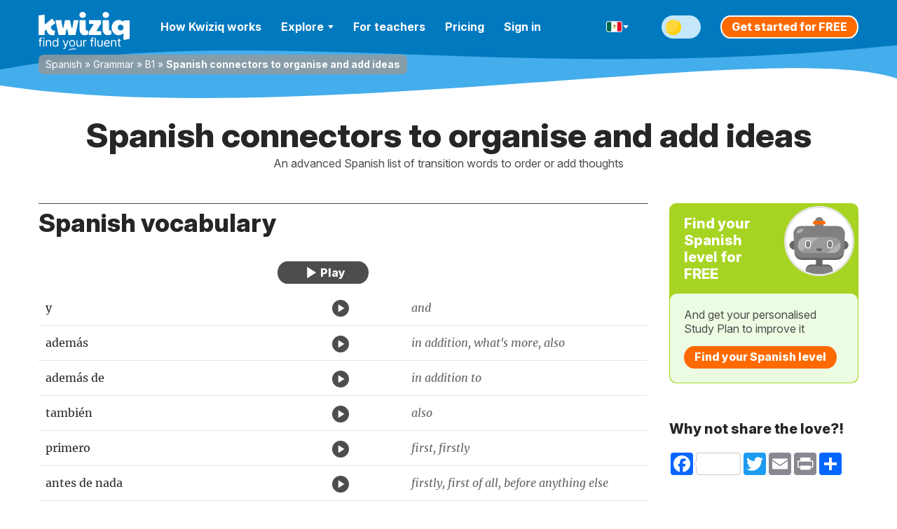

--- FILE ---
content_type: text/javascript
request_url: https://cdnes.kwiziq.com/js/kwiziq-word-game-1.0.4.js
body_size: 10722
content:
(()=>{"use strict";var e={18:(e,t,a)=>{a.d(t,{A:()=>n});var o=a(601),r=a.n(o),s=a(314),i=a.n(s)()(r());i.push([e.id,"#word-game{position:relative;margin:0 auto;padding:20px 20px 50px;min-height:400px;border-radius:10px;box-shadow:0 4px 10px rgba(0,0,0,.1);transition:all .3s ease}#word-game[data-collapsable=true].game--collapsed{min-height:auto;padding:0;overflow:hidden}#word-game[data-collapsable=true].game--collapsed .game__container,#word-game[data-collapsable=true].game--collapsed .game__content,#word-game[data-collapsable=true].game--collapsed .game__canvas,#word-game[data-collapsable=true].game--collapsed .game__sr-instructions,#word-game[data-collapsable=true].game--collapsed .game__title,#word-game[data-collapsable=true].game--collapsed .game__controls{display:none}#word-game[data-collapsable=true].game--collapsed .game__collapse-bar{display:flex}#word-game[data-collapsable=true]:not(.game--collapsed) .game__collapse-bar{display:none}#word-game[data-collapsable=true] .game__collapse-bar{display:none;width:100%;padding:12px 20px;background-color:#0081cc;color:#fff;cursor:pointer;justify-content:center;align-items:center;font-weight:bold;border-radius:10px;box-shadow:0 2px 4px rgba(0,0,0,.1);transition:all .2s ease}.theme--dark #word-game[data-collapsable=true] .game__collapse-bar{background-color:#004064;color:#fff;box-shadow:0 2px 4px rgba(0,0,0,.3)}#word-game[data-collapsable=true] .game__collapse-bar:hover{transform:translateY(-2px);box-shadow:0 4px 8px rgba(0,0,0,.15)}.theme--dark #word-game[data-collapsable=true] .game__collapse-bar:hover{background-color:rgb(0,96.64,151);box-shadow:0 4px 8px rgba(0,0,0,.4)}#word-game[data-collapsable=true] .game__collapse-bar:active{transform:translateY(0);box-shadow:0 2px 4px rgba(0,0,0,.1)}#word-game[data-collapsable=true] .game__collapse-bar .game__collapse-icon{margin-right:8px;font-size:18px}.theme--light #word-game{background-color:#fff}.theme--dark #word-game{background-color:#262626;box-shadow:0 4px 10px rgba(0,0,0,.5)}#word-game .container{max-width:800px;margin:0 auto;padding:20px;text-align:center}#word-game h1{margin-bottom:30px}.theme--light #word-game h1{color:#0081cc}.theme--dark #word-game h1{color:#99daff}#word-game .game__title{text-align:center;margin-bottom:15px;font-size:16px}.theme--light #word-game .game__title{color:#555}.theme--dark #word-game .game__title{color:#e5e5e5}#word-game .game__letter-circle{position:relative;width:100%;max-width:300px;height:0;padding-bottom:100%;margin:0 auto;border-radius:50%;transition:all .3s ease}.theme--light #word-game .game__letter-circle{border:2px dashed #0081cc}.theme--dark #word-game .game__letter-circle{border:2px dashed #99daff}@media(min-width: 480px){#word-game .game__letter-circle{padding-bottom:0;height:300px;width:300px}}#word-game .game__letter-circle .game__letter{position:absolute;width:16.67%;height:16.67%;padding-bottom:0;border-radius:50%;display:flex;align-items:center;justify-content:center;font-size:clamp(14px,4vw,20px);font-weight:900;cursor:pointer;user-select:none;transition:all .25s ease;text-transform:uppercase;padding:2px;z-index:10;border:2px solid rgba(0,0,0,0)}.theme--light #word-game .game__letter-circle .game__letter{background-color:#0081cc;color:#fff;box-shadow:0 2px 5px rgba(0,0,0,.2)}.theme--dark #word-game .game__letter-circle .game__letter{background-color:#004064;color:#fff;box-shadow:0 2px 5px rgba(0,0,0,.5)}#word-game .game__letter-circle .game__letter:hover{box-shadow:0 4px 10px rgba(0,0,0,.4);border:2px solid hsla(0,0%,100%,.5)}.theme--light #word-game .game__letter-circle .game__letter:hover{background-color:#0079bf}.theme--dark #word-game .game__letter-circle .game__letter:hover{background-color:rgb(0,96.75,153)}#word-game .game__letter-circle .game__letter:active{box-shadow:0 1px 2px rgba(0,0,0,.3)}.theme--light #word-game .game__letter-circle .game__letter:active{background-color:rgb(0,80.625,127.5)}.theme--dark #word-game .game__letter-circle .game__letter:active{background-color:rgb(0,112.96,176.5)}#word-game .game__letter-circle .game__letter--selected{box-shadow:0 4px 10px rgba(0,0,0,.3);border:2px solid hsla(0,0%,100%,.7);transform:scale(1.1)}.theme--light #word-game .game__letter-circle .game__letter--selected{background-color:#a7d422 !important}.theme--dark #word-game .game__letter-circle .game__letter--selected{background-color:#769e00 !important}#word-game .game__letter-circle .game__letter--selected:hover{border:2px solid hsla(0,0%,100%,.9);box-shadow:0 5px 12px rgba(0,0,0,.5)}.theme--light #word-game .game__letter-circle .game__letter--selected:hover{background-color:rgb(132.3780487805,168.0487804878,26.9512195122) !important}.theme--dark #word-game .game__letter-circle .game__letter--selected:hover{background-color:rgb(137.0443037975,183.5,0) !important}#word-game .game__letter-circle .game__letter:focus{outline:3px solid #99daff;box-shadow:0 0 0 4px rgba(0,121,191,.5);z-index:20}.theme--dark #word-game .game__letter-circle .game__letter:focus{outline:3px solid #99daff;box-shadow:0 0 0 4px rgba(153,218,255,.5)}@media(min-width: 480px){#word-game .game__letter-circle .game__letter{width:50px;height:50px}}#word-game .game__word-list{margin-bottom:30px;display:flex;flex-direction:column;gap:15px;position:relative;padding-top:10px}#word-game .game__word-list .game__progress{text-align:center;margin-bottom:15px;padding:8px;border-radius:20px;font-weight:900}.theme--light #word-game .game__word-list .game__progress{background-color:rgba(0,129,204,.1)}.theme--dark #word-game .game__word-list .game__progress{background-color:rgba(153,218,255,.15)}#word-game .game__word-list .game__progress .game__progress-text{font-size:15px}.theme--light #word-game .game__word-list .game__progress .game__progress-text{color:#0081cc}.theme--dark #word-game .game__word-list .game__progress .game__progress-text{color:#99daff}#word-game .game__word-list .game__word{display:flex;flex-direction:column;align-items:center;padding:10px;border-radius:8px;transition:all .3s ease}.theme--light #word-game .game__word-list .game__word{background-color:rgba(0,129,204,.05);border:1px solid rgba(0,129,204,.1)}.theme--dark #word-game .game__word-list .game__word{background-color:rgba(153,218,255,.1);border:1px solid rgba(153,218,255,.2)}#word-game .game__word-list .game__word .game__word-letters{display:flex;justify-content:center;gap:10px}#word-game .game__word-list .game__word .game__word-letter{width:35px;height:35px;line-height:35px;font-size:20px;font-weight:900;text-transform:uppercase;transition:all .3s ease;text-align:center;border-radius:4px}.theme--light #word-game .game__word-list .game__word .game__word-letter{border:2px solid #b3b3b3;color:#404040;background-color:hsla(0,0%,100%,.7)}.theme--dark #word-game .game__word-list .game__word .game__word-letter{border:2px solid #b3b3b3;color:#fff;background-color:rgba(0,0,0,.3)}.theme--light #word-game .game__word-list .game__word .game__word-letter--filled{border-color:#a7d422;color:#a7d422;background-color:rgba(167,212,34,.1);box-shadow:0 2px 4px rgba(0,0,0,.1)}.theme--dark #word-game .game__word-list .game__word .game__word-letter--filled{border-color:#a7d422;color:#ecfce3;background-color:rgba(118,158,0,.3);box-shadow:0 2px 4px rgba(0,0,0,.3)}#word-game .game__word-list .game__word--completed{animation:word-completed 1s ease}.theme--light #word-game .game__word-list .game__word--completed{background-color:rgba(167,212,34,.1)}.theme--dark #word-game .game__word-list .game__word--completed{background-color:rgba(167,212,34,.15)}@keyframes word-completed{0%{transform:scale(1)}50%{transform:scale(1.05)}100%{transform:scale(1)}}#word-game .game__selected-word{margin-bottom:20px;margin-top:0;font-size:28px;font-weight:900;min-height:40px;height:60px;line-height:60px;letter-spacing:1px;text-transform:uppercase;transition:all .3s ease;box-sizing:border-box;padding:0 10px;border-radius:8px;display:flex;align-items:center;justify-content:center}.theme--light #word-game .game__selected-word{color:#0081cc}.theme--dark #word-game .game__selected-word{color:#99daff}.theme--light #word-game .game__selected-word:not(:empty){background-color:rgba(0,129,204,.1)}.theme--dark #word-game .game__selected-word:not(:empty){background-color:rgba(153,218,255,.2)}#word-game .game__completion{position:absolute;top:0;left:0;width:100%;height:100%;display:flex;flex-direction:column;align-items:center;justify-content:center;z-index:10;border-radius:10px;transition:all .3s ease}.theme--light #word-game .game__completion{background-color:hsla(0,0%,100%,.9)}.theme--dark #word-game .game__completion{background-color:rgba(38,38,38,.9)}#word-game .game__completion h2{font-size:32px;margin-bottom:20px}.theme--light #word-game .game__completion h2{color:#a7d422}.theme--dark #word-game .game__completion h2{color:#769e00}#word-game .game__completion button{padding:10px 20px;color:#fff;border:none;border-radius:5px;font-size:16px;cursor:pointer;transition:all .25s ease;box-shadow:0 2px 4px rgba(0,0,0,.2)}.theme--light #word-game .game__completion button{background-color:#ff6a00}.theme--light #word-game .game__completion button:hover{background-color:#f26500;box-shadow:0 4px 8px rgba(0,0,0,.3);border-bottom:3px solid rgb(153,63.6,0)}.theme--light #word-game .game__completion button:active{box-shadow:0 1px 2px rgba(0,0,0,.2);border-bottom:1px solid rgb(153,63.6,0)}.theme--dark #word-game .game__completion button{background-color:#ff6a00}.theme--dark #word-game .game__completion button:hover{background-color:rgb(255,120.9,25.5);color:#000;box-shadow:0 4px 8px rgba(0,0,0,.3);border-bottom:3px solid rgb(204,84.8,0)}.theme--dark #word-game .game__completion button:active{box-shadow:0 1px 2px rgba(0,0,0,.2);border-bottom:1px solid rgb(204,84.8,0)}#word-game .game__completion button:focus{outline:2px solid #0081cc;outline-offset:2px}#word-game .connection-lines{position:absolute;top:0;left:0;width:100%;height:100%;pointer-events:none;z-index:3}@media(max-width: 768px){#word-game .game__letter-circle .game__letter{font-size:20px}#word-game .game__word-list{gap:12px}#word-game .game__word-list .game__progress{padding:6px;margin-bottom:12px}#word-game .game__word-list .game__progress .game__progress-text{font-size:14px}#word-game .game__word-list .game__word{padding:8px}#word-game .game__word-list .game__word .game__word-letters{gap:8px}#word-game .game__word-list .game__word .game__word-letter{width:32px;height:32px;line-height:32px;font-size:18px}}@media(max-width: 480px){#word-game .game__letter-circle .game__letter{font-size:18px}#word-game .game__word-list{gap:10px}#word-game .game__word-list .game__progress{padding:5px;margin-bottom:10px}#word-game .game__word-list .game__progress .game__progress-text{font-size:13px}#word-game .game__word-list .game__word{padding:6px}#word-game .game__word-list .game__word .game__word-letters{gap:6px}#word-game .game__word-list .game__word .game__word-letter{width:28px;height:28px;line-height:28px;font-size:16px}}#word-game .game__controls{display:flex;justify-content:flex-end;margin-bottom:15px;padding:5px}#word-game .game__disclaimer{text-align:center;margin:55px auto 0;max-width:600px;font-size:14px}.theme--light #word-game .game__disclaimer{color:#595959}.theme--dark #word-game .game__disclaimer{color:#e5e5e5}#word-game .game__collapse-bar{display:flex;width:100%;padding:12px 20px;background-color:#0081cc;color:#fff;cursor:pointer;justify-content:center;align-items:center;font-weight:bold;border-radius:10px;box-shadow:0 2px 4px rgba(0,0,0,.1);transition:all .2s ease}.theme--dark #word-game .game__collapse-bar{background-color:#004064;color:#fff;box-shadow:0 2px 4px rgba(0,0,0,.3)}#word-game .game__collapse-bar:hover{transform:translateY(-2px);box-shadow:0 4px 8px rgba(0,0,0,.15)}.theme--dark #word-game .game__collapse-bar:hover{background-color:rgb(0,96.64,151);box-shadow:0 4px 8px rgba(0,0,0,.4)}#word-game .game__collapse-bar:active{transform:translateY(0);box-shadow:0 2px 4px rgba(0,0,0,.1)}#word-game .game__collapse-icon{margin-right:8px;font-size:18px}.game__header{display:flex;justify-content:space-between;align-items:center;margin-bottom:20px}.game__header h1{margin-bottom:0}#theme-toggle{background:none;border:2px solid rgba(0,0,0,0);font-size:24px;cursor:pointer;padding:8px;border-radius:50%;transition:all .3s ease;position:relative}.theme--light #theme-toggle{background-color:#f0f0f0}.theme--light #theme-toggle:hover{background-color:#e5e5e5;box-shadow:0 2px 5px rgba(0,0,0,.15);border-color:#e7d45a}.theme--light #theme-toggle:active{box-shadow:inset 0 1px 3px rgba(0,0,0,.2)}.theme--dark #theme-toggle{background-color:#404040}.theme--dark #theme-toggle:hover{background-color:#595959;box-shadow:0 2px 5px rgba(0,0,0,.3);border-color:#e7d45a}.theme--dark #theme-toggle:active{box-shadow:inset 0 1px 3px rgba(0,0,0,.4)}#theme-toggle:focus{outline:2px solid #0081cc;outline-offset:2px}.theme--dark #theme-toggle:focus{outline-color:#99daff}.sr-only{position:absolute;width:1px;height:1px;padding:0;margin:-1px;overflow:hidden;clip:rect(0, 0, 0, 0);white-space:nowrap;border:0}.game__skip-link{position:absolute;top:-40px;left:0;padding:8px 16px;background:#0081cc;color:#fff;z-index:100;transition:top .3s ease}.game__skip-link:focus{top:0}.theme--dark .game__skip-link{background:#99daff;color:#000}",""]);const n=i},56:(e,t,a)=>{e.exports=function(e){var t=a.nc;t&&e.setAttribute("nonce",t)}},72:e=>{var t=[];function a(e){for(var a=-1,o=0;o<t.length;o++)if(t[o].identifier===e){a=o;break}return a}function o(e,o){for(var s={},i=[],n=0;n<e.length;n++){var l=e[n],d=o.base?l[0]+o.base:l[0],c=s[d]||0,g="".concat(d," ").concat(c);s[d]=c+1;var h=a(g),m={css:l[1],media:l[2],sourceMap:l[3],supports:l[4],layer:l[5]};if(-1!==h)t[h].references++,t[h].updater(m);else{var p=r(m,o);o.byIndex=n,t.splice(n,0,{identifier:g,updater:p,references:1})}i.push(g)}return i}function r(e,t){var a=t.domAPI(t);return a.update(e),function(t){if(t){if(t.css===e.css&&t.media===e.media&&t.sourceMap===e.sourceMap&&t.supports===e.supports&&t.layer===e.layer)return;a.update(e=t)}else a.remove()}}e.exports=function(e,r){var s=o(e=e||[],r=r||{});return function(e){e=e||[];for(var i=0;i<s.length;i++){var n=a(s[i]);t[n].references--}for(var l=o(e,r),d=0;d<s.length;d++){var c=a(s[d]);0===t[c].references&&(t[c].updater(),t.splice(c,1))}s=l}}},113:e=>{e.exports=function(e,t){if(t.styleSheet)t.styleSheet.cssText=e;else{for(;t.firstChild;)t.removeChild(t.firstChild);t.appendChild(document.createTextNode(e))}}},314:e=>{e.exports=function(e){var t=[];return t.toString=function(){return this.map((function(t){var a="",o=void 0!==t[5];return t[4]&&(a+="@supports (".concat(t[4],") {")),t[2]&&(a+="@media ".concat(t[2]," {")),o&&(a+="@layer".concat(t[5].length>0?" ".concat(t[5]):""," {")),a+=e(t),o&&(a+="}"),t[2]&&(a+="}"),t[4]&&(a+="}"),a})).join("")},t.i=function(e,a,o,r,s){"string"==typeof e&&(e=[[null,e,void 0]]);var i={};if(o)for(var n=0;n<this.length;n++){var l=this[n][0];null!=l&&(i[l]=!0)}for(var d=0;d<e.length;d++){var c=[].concat(e[d]);o&&i[c[0]]||(void 0!==s&&(void 0===c[5]||(c[1]="@layer".concat(c[5].length>0?" ".concat(c[5]):""," {").concat(c[1],"}")),c[5]=s),a&&(c[2]?(c[1]="@media ".concat(c[2]," {").concat(c[1],"}"),c[2]=a):c[2]=a),r&&(c[4]?(c[1]="@supports (".concat(c[4],") {").concat(c[1],"}"),c[4]=r):c[4]="".concat(r)),t.push(c))}},t}},540:e=>{e.exports=function(e){var t=document.createElement("style");return e.setAttributes(t,e.attributes),e.insert(t,e.options),t}},601:e=>{e.exports=function(e){return e[1]}},659:e=>{var t={};e.exports=function(e,a){var o=function(e){if(void 0===t[e]){var a=document.querySelector(e);if(window.HTMLIFrameElement&&a instanceof window.HTMLIFrameElement)try{a=a.contentDocument.head}catch(e){a=null}t[e]=a}return t[e]}(e);if(!o)throw new Error("Couldn't find a style target. This probably means that the value for the 'insert' parameter is invalid.");o.appendChild(a)}},825:e=>{e.exports=function(e){if("undefined"==typeof document)return{update:function(){},remove:function(){}};var t=e.insertStyleElement(e);return{update:function(a){!function(e,t,a){var o="";a.supports&&(o+="@supports (".concat(a.supports,") {")),a.media&&(o+="@media ".concat(a.media," {"));var r=void 0!==a.layer;r&&(o+="@layer".concat(a.layer.length>0?" ".concat(a.layer):""," {")),o+=a.css,r&&(o+="}"),a.media&&(o+="}"),a.supports&&(o+="}");var s=a.sourceMap;s&&"undefined"!=typeof btoa&&(o+="\n/*# sourceMappingURL=data:application/json;base64,".concat(btoa(unescape(encodeURIComponent(JSON.stringify(s))))," */")),t.styleTagTransform(o,e,t.options)}(t,e,a)},remove:function(){!function(e){if(null===e.parentNode)return!1;e.parentNode.removeChild(e)}(t)}}}}},t={};function a(o){var r=t[o];if(void 0!==r)return r.exports;var s=t[o]={id:o,exports:{}};return e[o](s,s.exports,a),s.exports}a.n=e=>{var t=e&&e.__esModule?()=>e.default:()=>e;return a.d(t,{a:t}),t},a.d=(e,t)=>{for(var o in t)a.o(t,o)&&!a.o(e,o)&&Object.defineProperty(e,o,{enumerable:!0,get:t[o]})},a.o=(e,t)=>Object.prototype.hasOwnProperty.call(e,t),a.nc=void 0;var o=a(72),r=a.n(o),s=a(825),i=a.n(s),n=a(659),l=a.n(n),d=a(56),c=a.n(d),g=a(540),h=a.n(g),m=a(113),p=a.n(m),u=a(18),w={};w.styleTagTransform=p(),w.setAttributes=c(),w.insert=l().bind(null,"head"),w.domAPI=i(),w.insertStyleElement=h(),r()(u.A,w),u.A&&u.A.locals&&u.A.locals;const _="#a7d422",b=_,f=_,x=e=>{const t=[...e];for(let e=t.length-1;e>0;e--){const a=Math.floor(Math.random()*(e+1));[t[e],t[a]]=[t[a],t[e]]}return t},v=e=>{const t=e.toLowerCase().split("");return new Set(t).size===t.length};class y{constructor(e){this.url=e.url,this.params=e.params||{},this.batchSize=e.batchSize||5,this.events=[],this.gameId=null,this.previousGameId=null,window.addEventListener("beforeunload",(()=>this.flush()))}setGameIds(e,t){this.gameId=e,this.previousGameId=t}trackEvent(e,t={}){const a={event:e,timestamp:(new Date).toISOString(),...this.params,gameId:this.gameId,previousGameId:this.previousGameId,...t};this.events.push(a),console.log(`Event tracked: ${e}`,a),this.events.length>=this.batchSize&&this.sendEvents()}sendEvents(){if(!this.url||0===this.events.length)return;const e=[...this.events];this.events=[],fetch(this.url,{method:"POST",headers:{"Content-Type":"application/json"},body:JSON.stringify(e),keepalive:!0}).then((t=>{if(!t.ok)throw new Error(`Analytics request failed: ${t.status}`);console.log("Analytics events sent successfully",e)})).catch((t=>{console.error("Failed to send analytics events:",t),this.events=[...e,...this.events]}))}flush(){this.events.length>0&&this.sendEvents()}}class C{constructor(e,t){this.game=e,this.container=t,this.canvas=null,this.ctx=null,this.selectedWordDisplay=null,this.progressText=null,this.srAnnouncements=null}initialize(){this.createGameElements()}createGameElements(){console.log("Creating game elements");const e=this.container.querySelector(".game__collapse-bar");this.container.innerHTML="",e&&this.container.appendChild(e);const t=document.createElement("div");t.className="game__container",this.container.appendChild(t);const a=document.createElement("div");a.className="game__controls",t.appendChild(a);const o=document.createElement("p");o.className="game__title",o.textContent="Connect the letters to form these two words from the list above. Drag between letters to guess the word.",t.appendChild(o);const r=document.createElement("div");r.className="game__content",r.style.position="relative",r.style.zIndex="2",t.appendChild(r),this.createConnectionLinesCanvas(),t.insertBefore(this.canvas,r),this.createWordPlaceholders(r),this.createSelectedWordDisplay(r),this.createLetterCircle(r),this.createAccessibilityInstructions(),console.log("Game elements created successfully")}createConnectionLinesCanvas(){console.log("Creating connection lines canvas");const e=document.createElement("canvas");e.className="game__canvas";const t=this.container.offsetWidth,a=this.container.offsetHeight;e.width=t,e.height=a,console.log(`Canvas dimensions set to ${e.width}x${e.height}`),e.style.position="absolute",e.style.top="0",e.style.left="0",e.style.width="100%",e.style.height="100%",e.style.pointerEvents="none",e.style.zIndex="1";const o=window.devicePixelRatio||1;o>1&&(e.width=t*o,e.height=a*o,e.getContext("2d").scale(o,o),console.log(`Canvas scaled for high-DPI display (${o}x)`)),this.canvas=e,this.ctx=e.getContext("2d"),this.container.insertBefore(e,this.container.firstChild),console.log("Connection lines canvas created and positioned behind other elements")}createAccessibilityInstructions(){const e=document.createElement("div");e.className="game__sr-instructions sr-only",e.setAttribute("aria-live","polite"),e.id="game-instructions",e.textContent="Connect the letters to form these two words from the list above. Drag between letters to guess the word.",this.container.appendChild(e);const t=document.createElement("div");t.className="game__sr-announcements sr-only",t.setAttribute("aria-live","assertive"),t.id="game-announcements",this.srAnnouncements=t,this.container.appendChild(t)}announceToScreenReader(e){this.srAnnouncements&&(this.srAnnouncements.textContent=e)}createWordPlaceholders(e){const t=document.createElement("div");t.className="game__word-list",t.setAttribute("role","region");const a=document.createElement("div");a.className="game__progress",a.setAttribute("role","status"),a.setAttribute("aria-live","polite");const o=document.createElement("span");o.textContent=`0/${this.game.targetWords.length} words found`,o.className="game__progress-text",this.progressText=o,a.appendChild(o),t.appendChild(a),this.game.targetWords.forEach((e=>{const a=document.createElement("div");a.className="game__word",a.dataset.word=e,a.setAttribute("role","group"),a.setAttribute("aria-label",`Word with ${e.length} letters`);const o=document.createElement("div");o.className="game__word-letters";for(let t=0;t<e.length;t++){const e=document.createElement("div");e.className="game__word-letter",e.dataset.index=t,e.textContent="",e.setAttribute("aria-hidden","true"),o.appendChild(e)}a.appendChild(o),t.appendChild(a)})),e.appendChild(t)}createSelectedWordDisplay(e){const t=document.createElement("div");t.className="game__selected-word",this.selectedWordDisplay=t,e.appendChild(t)}createLetterCircle(e){this.game.getUniqueLetters();const t=document.createElement("div");t.className="game__letter-circle",t.setAttribute("role","group"),t.setAttribute("aria-label","Letter selection circle");const a=window.innerWidth<480,o=window.innerWidth<768&&!a,r=(a?36:o?40:50)/2+2;if(this.game.letterPositions.forEach(((e,a)=>{const o=document.createElement("div");o.className="game__letter",o.textContent=e.letter,o.setAttribute("role","button"),o.setAttribute("tabindex","0"),o.setAttribute("aria-label",`Letter ${e.letter}`),o.setAttribute("aria-pressed","false"),o.style.left=e.x-r+"px",o.style.top=e.y-r+"px";const s=e.x,i=e.y;o.dataset.letter=e.letter,o.dataset.x=s,o.dataset.y=i,o.dataset.index=a,t.appendChild(o)})),e.appendChild(t),"true"===this.container.dataset.disclaimer){const t=document.createElement("p");t.className="game__disclaimer",t.textContent="Please note: this game DOES NOT contribute to your Kwiziq score and will not affect anything related to your current stats, achievements and awards.",e.appendChild(t)}}updateSelectedWordDisplay(e){const t=e.join("");this.selectedWordDisplay.textContent=t,t?this.selectedWordDisplay.setAttribute("aria-label",`Current selection: ${t}`):this.selectedWordDisplay.setAttribute("aria-label","Current selection: empty")}updateWordFound(e){this.progressText&&(this.progressText.textContent=`${this.game.foundWords.length}/${this.game.targetWords.length} words found`);const t=this.container.querySelector(`.game__word[data-word="${e}"]`);if(t){const a=t.querySelectorAll(".game__word-letter");t.setAttribute("aria-label",`Word ${e} found`);for(let t=0;t<e.length;t++)a[t].textContent=e[t],a[t].classList.add("game__word-letter--filled");t.classList.add("game__word--completed"),setTimeout((()=>{t.classList.remove("game__word--completed")}),1500)}}showCompletionMessage(e){const t=document.createElement("div");t.className="game__completion",t.setAttribute("role","dialog"),t.setAttribute("aria-labelledby","completion-heading");const a=document.createElement("h2");a.textContent="Congratulations!",a.id="completion-heading";const o=document.createElement("p");o.textContent="You found all the words!";const r=document.createElement("button");r.textContent="Play Again",r.setAttribute("aria-label","Play Another Round"),r.addEventListener("click",e),this.announceToScreenReader("Congratulations! You found all the words!"),t.appendChild(a),t.appendChild(o),t.appendChild(r),this.container.appendChild(t),setTimeout((()=>{r.focus()}),100)}handleResize(){console.log("Window resized, updating canvas dimensions");const e=this.container.offsetWidth,t=this.container.offsetHeight;this.canvas.width=e,this.canvas.height=t,console.log(`New canvas size: ${this.canvas.width}x${this.canvas.height}`),this.canvas.style.width="100%",this.canvas.style.height="100%"}drawConnectionLines(e,t=null){if(this.ctx.clearRect(0,0,this.canvas.width,this.canvas.height),e.length<=1&&!t)return;const a=this.container.classList.contains("theme--dark"),o=this.canvas.getBoundingClientRect(),r=window.devicePixelRatio||1,s=this.canvas.width/(o.width*r),i=this.canvas.height/(o.height*r);for(let t=0;t<e.length-1;t++)this.drawLineBetweenElements(e[t],e[t+1],o,s,i,a);if(t&&e.length>0){const r=e[e.length-1].getBoundingClientRect(),n={x:(r.left+r.width/2-o.left)*s,y:(r.top+r.height/2-o.top)*i},l={x:t.x*s,y:t.y*i};this.game.drawLine(this.ctx,n,l,a)}}drawLineBetweenElements(e,t,a,o,r,s){const i=e.getBoundingClientRect(),n=t.getBoundingClientRect(),l={x:(i.left+i.width/2-a.left)*o,y:(i.top+i.height/2-a.top)*r},d={x:(n.left+n.width/2-a.left)*o,y:(n.top+n.height/2-a.top)*r};this.game.drawLine(this.ctx,l,d,s)}showErrorMessage(e){this.container.innerHTML="";const t=document.createElement("div");t.className="game__error",t.textContent=e,this.container.appendChild(t)}updateCanvasPosition(){if(!this.canvas)return;const e=this.container.getBoundingClientRect();this.canvas.width=e.width,this.canvas.height=e.height;const t=window.devicePixelRatio||1;t>1&&(this.canvas.width=e.width*t,this.canvas.height=e.height*t,this.ctx.scale(t,t)),this.canvas.style.zIndex="1";const a=this.container.querySelector(".game__content");if(a){const e=a.parentNode;e&&this.canvas.parentNode===e&&e.insertBefore(this.canvas,a)}console.log(`Canvas position updated to ${this.canvas.width}x${this.canvas.height}`)}clearConnectionLines(){this.ctx&&this.ctx.clearRect(0,0,this.canvas.width,this.canvas.height)}}class k{constructor(e,t){this.game=e,this.container=t,this.isMouseDown=!1,this.currentPointerPosition=null,this.currentFocusIndex=-1}initialize(){this.addEventListeners()}addEventListeners(){this.container.querySelectorAll(".game__letter").forEach((e=>{e.addEventListener("mousedown",(e=>this.handleLetterMouseDown(e))),e.addEventListener("mouseover",(e=>this.handleLetterMouseOver(e))),e.addEventListener("touchstart",(e=>this.handleLetterTouchStart(e)),{passive:!1}),e.addEventListener("touchmove",(e=>this.handleLetterTouchMove(e)),{passive:!1}),e.addEventListener("keydown",(e=>this.handleLetterKeyDown(e))),e.addEventListener("focus",(()=>this.handleLetterFocus(e)))})),document.addEventListener("mouseup",(()=>this.handleMouseUp())),document.addEventListener("touchend",(()=>this.handleMouseUp())),document.addEventListener("keydown",(e=>this.handleGlobalKeyDown(e))),document.addEventListener("mousemove",(e=>this.handleDocumentMouseMove(e))),document.addEventListener("touchmove",(e=>this.handleDocumentTouchMove(e)),{passive:!1}),window.addEventListener("resize",(()=>this.handleResize())),console.log("Event listeners added successfully")}handleLetterFocus(e){this.currentFocusIndex=parseInt(e.dataset.index)}handleGlobalKeyDown(e){"Escape"===e.key&&(this.game.resetSelection(),this.game.uiManager.announceToScreenReader("Selection cleared"))}handleLetterKeyDown(e){"Enter"!==e.key&&" "!==e.key||(e.preventDefault(),this.game.selectLetter(e.target))}handleLetterMouseDown(e){this.isMouseDown=!0,this.game.selectLetter(e.target)}handleLetterMouseOver(e){if(this.isMouseDown){if(this.game.selectedElements.length>0){const t=this.game.uiManager.canvas.getBoundingClientRect();this.currentPointerPosition={x:e.clientX-t.left,y:e.clientY-t.top},this.game.uiManager.drawConnectionLines(this.game.selectedElements,this.currentPointerPosition)}this.game.selectLetter(e.target)}}handleLetterTouchStart(e){e.preventDefault(),this.isMouseDown=!0,this.game.selectLetter(e.target)}handleLetterTouchMove(e){if(e.preventDefault(),this.isMouseDown){const t=e.touches[0];if(this.game.selectedElements.length>0){const e=this.game.uiManager.canvas.getBoundingClientRect();this.currentPointerPosition={x:t.clientX-e.left,y:t.clientY-e.top},this.game.uiManager.drawConnectionLines(this.game.selectedElements,this.currentPointerPosition)}const a=document.elementFromPoint(t.clientX,t.clientY);a&&a.classList.contains("game__letter")&&!this.game.selectedElements.includes(a)&&this.game.selectLetter(a)}}handleDocumentMouseMove(e){if(this.isMouseDown&&this.game.selectedElements.length>0){const t=this.game.uiManager.canvas.getBoundingClientRect();this.currentPointerPosition={x:e.clientX-t.left,y:e.clientY-t.top},this.game.uiManager.drawConnectionLines(this.game.selectedElements,this.currentPointerPosition);const a=this.container.querySelectorAll(".game__letter");let o=null;a.forEach((t=>{const a=t.getBoundingClientRect();e.clientX>=a.left&&e.clientX<=a.right&&e.clientY>=a.top&&e.clientY<=a.bottom&&(o=t)})),o&&!this.game.selectedElements.includes(o)&&this.game.selectLetter(o)}}handleDocumentTouchMove(e){if(this.isMouseDown&&this.game.selectedElements.length>0){e.preventDefault();const t=e.touches[0],a=this.game.uiManager.canvas.getBoundingClientRect();this.currentPointerPosition={x:t.clientX-a.left,y:t.clientY-a.top},this.game.uiManager.drawConnectionLines(this.game.selectedElements,this.currentPointerPosition);const o=this.container.querySelectorAll(".game__letter");let r=null;o.forEach((e=>{const a=e.getBoundingClientRect();t.clientX>=a.left&&t.clientX<=a.right&&t.clientY>=a.top&&t.clientY<=a.bottom&&(r=e)})),r&&!this.game.selectedElements.includes(r)&&this.game.selectLetter(r)}}handleMouseUp(){this.isMouseDown&&(this.isMouseDown=!1,this.currentPointerPosition=null,this.game.uiManager.drawConnectionLines(this.game.selectedElements),this.game.selectedLetters.length>0&&this.game.checkWordMatch())}handleResize(){this.game.uiManager.handleResize(),this.game.uiManager.drawConnectionLines(this.game.selectedElements)}}class L{constructor(e,t){this.wordsString=e.wordsString||"",this.targetCount=e.targetCount||4,this.analytics=t,this.wordsList=[],this.targetWords=[],this.foundWords=[],this.selectedLetters=[],this.selectedElements=[],this.letterPositions=[],this.startTime=new Date,this.attemptCount=0,this.initializeWordList()}initializeWordList(){const e=this.wordsString.split(",").map((e=>e.trim()));return this.wordsList=e.filter(v),0===this.wordsList.length?(console.error("No valid words found after filtering out words with duplicate letters"),!1):(this.wordsList.length<this.targetCount&&(this.targetCount=this.wordsList.length),console.log("Game initialized with filtered word list:",this.wordsList),console.log("Target word count:",this.targetCount),!0)}selectTargetWords(){if(this.wordsList.length<=this.targetCount)this.targetWords=[...this.wordsList],console.log("Using all available words:",this.targetWords);else{const e=x(this.wordsList);this.targetWords=e.slice(0,this.targetCount),console.log("Selected target words:",this.targetWords)}}getUniqueLetters(){return(e=>{const t=new Set;return e.forEach((e=>{for(let a of e)t.add(a.toLowerCase())})),Array.from(t)})(this.targetWords)}distributeLetters(e,t){const a=x(e);return this.letterPositions=((e,t)=>{const a=[],o=2*Math.PI/e.length;for(let r=0;r<e.length;r++){const s=r*o,i=t*Math.cos(s)+t,n=t*Math.sin(s)+t;a.push({letter:e[r],x:i,y:n})}return a})(a,t),this.letterPositions}addSelectedLetter(e,t){this.selectedLetters.push(e),this.selectedElements.push(t),this.attemptCount++,this.analytics.trackEvent("letter_selected",{letter:e,position:this.selectedLetters.length-1,currentWord:this.selectedLetters.join("")})}resetSelection(){this.selectedLetters=[],this.selectedElements=[]}addFoundWord(e){this.foundWords.push(e),this.analytics.trackEvent("word_found",{word:e,wordIndex:this.targetWords.indexOf(e),attemptCount:this.attemptCount,remainingWords:this.targetWords.length-this.foundWords.length})}isGameCompleted(){return this.foundWords.length===this.targetWords.length}getCompletionStats(){return{completionTime:(new Date-this.startTime)/1e3,attemptCount:this.attemptCount,wordCount:this.targetWords.length}}reset(){this.targetWords=[],this.foundWords=[],this.selectedLetters=[],this.selectedElements=[],this.letterPositions=[],this.startTime=new Date,this.attemptCount=0,this.wordsList=x([...this.wordsList]),console.log("Word list reshuffled for new game:",this.wordsList)}}class E{constructor(){this.hasVibration="vibrate"in navigator,this.vibrationEnabled=this.hasVibration,this.vibrationSettings={letterSelect:20,correctWord:[100,50,100],incorrectWord:150,gameCompleted:[100,50,100,50,200]},console.log("Vibration support: "+(this.hasVibration?"available":"not available"))}vibrate(e){if(this.vibrationEnabled)try{navigator.vibrate(e)}catch(e){console.warn("Vibration API error:",e)}}isVibrationSupported(){return this.hasVibration}}class S{constructor(e){this.container=e,this.gameId=e.dataset.gameId||"game_"+Math.random().toString(36).substr(2,9),e.dataset.gameId=this.gameId,this.previousGameId=e.dataset.previousGameId||localStorage.getItem("kwiziq-word-game-previous-id")||null,localStorage.setItem("kwiziq-word-game-previous-id",this.gameId),this.isCollapsible=e.hasAttribute("data-collapsable")&&"true"===e.getAttribute("data-collapsable");const t={wordsString:e.dataset.words||"",targetCount:parseInt(e.dataset.targetCount,10)||4};if(this.analytics=this.initAnalytics(),this.deviceManager=new E,this.gameState=new L(t,this.analytics),0===this.gameState.wordsList.length)return console.error("No valid words found after filtering out words with duplicate letters"),void this.showErrorMessage("No valid words available. Please provide words without duplicate letters.");this.uiManager=new C(this,e),this.eventManager=new k(this,e),this.init(),this.isCollapsible&&e.classList.add("game--collapsed")}initAnalytics(){try{const e=this.container.dataset.analyticsParams||"{}",t=this.container.dataset.analyticsUrl||"",a=parseInt(this.container.dataset.analyticsBatchSize,10)||5,o=new y({url:t,params:JSON.parse(e),batchSize:a});return o.setGameIds(this.gameId,this.previousGameId),console.log("Analytics initialized with:",{url:t,batchSize:a,gameId:this.gameId,previousGameId:this.previousGameId}),o}catch(e){return console.error("Failed to initialize analytics:",e),{trackEvent:()=>{},setGameIds:()=>{},flush:()=>{}}}}showErrorMessage(e){this.uiManager.showErrorMessage(e)}init(){this.gameState.selectTargetWords();const e=this.gameState.getUniqueLetters();this.gameState.distributeLetters(e,150),this.uiManager.initialize(),this.isCollapsible&&this.addCollapseBar(),this.eventManager.initialize(),this.analytics.trackEvent("game_started",{wordCount:this.gameState.targetWords.length,wordList:this.gameState.targetWords,gameId:this.gameId,previousGameId:this.previousGameId})}addCollapseBar(){const e=document.createElement("div");e.className="game__collapse-bar",e.setAttribute("role","button"),e.setAttribute("tabindex","0"),e.setAttribute("aria-label","Expand word game"),e.setAttribute("aria-expanded","false");const t=document.createElement("span");t.className="game__collapse-icon",t.innerHTML="▶",e.appendChild(t);const a=document.createElement("span");a.textContent="Play Word Game",e.appendChild(a),e.addEventListener("click",(()=>this.toggleCollapse())),e.addEventListener("keydown",(e=>{"Enter"!==e.key&&" "!==e.key||(e.preventDefault(),this.toggleCollapse())})),this.container.firstChild?this.container.insertBefore(e,this.container.firstChild):this.container.appendChild(e)}toggleCollapse(){if(this.isCollapsible)if(this.container.classList.contains("game--collapsed")){this.container.classList.remove("game--collapsed");const e=this.container.querySelector(".game__collapse-bar");if(e){e.setAttribute("aria-expanded","true");const t=e.querySelector(".game__collapse-icon");t&&(t.innerHTML="▼")}window.dispatchEvent(new Event("resize")),setTimeout((()=>{if(this.uiManager&&this.uiManager.canvas){this.uiManager.updateCanvasPosition(),this.uiManager.clearConnectionLines();const e=this.container.querySelector(".game__content");if(e&&this.uiManager.canvas){const t=e.parentNode;t&&t.insertBefore(this.uiManager.canvas,e)}}}),50),this.analytics.trackEvent("game_expanded",{gameId:this.gameId})}else{this.container.classList.add("game--collapsed");const e=this.container.querySelector(".game__collapse-bar");if(e){e.setAttribute("aria-expanded","false");const t=e.querySelector(".game__collapse-icon");t&&(t.innerHTML="▶")}this.analytics.trackEvent("game_collapsed",{gameId:this.gameId})}}get targetWords(){return this.gameState.targetWords}get foundWords(){return this.gameState.foundWords}get selectedLetters(){return this.gameState.selectedLetters}get selectedElements(){return this.gameState.selectedElements}get letterPositions(){return this.gameState.letterPositions}getUniqueLetters(){return this.gameState.getUniqueLetters()}get vibrationEnabled(){return this.deviceManager.vibrationEnabled}get vibrationSettings(){return this.deviceManager.vibrationSettings}vibrate(e){this.deviceManager.vibrate(e)}selectLetter(e){if(this.gameState.selectedElements.includes(e))return;const t=e.dataset.letter;this.gameState.addSelectedLetter(t,e),console.log("Letter selected:",t),console.log("Current selection:",this.gameState.selectedLetters.join("")),e.classList.add("game__letter--selected"),e.setAttribute("aria-pressed","true"),this.uiManager.updateSelectedWordDisplay(this.gameState.selectedLetters),this.uiManager.drawConnectionLines(this.gameState.selectedElements),this.vibrate(this.vibrationSettings.letterSelect)}resetSelection(){console.log("Resetting current selection"),this.gameState.selectedElements.forEach((e=>{e.classList.remove("game__letter--selected"),e.setAttribute("aria-pressed","false")})),this.gameState.resetSelection(),this.uiManager.updateSelectedWordDisplay(this.gameState.selectedLetters),this.uiManager.drawConnectionLines(this.gameState.selectedElements)}checkWordMatch(){const e=this.gameState.selectedLetters.join("");console.log("Checking word:",e),this.analytics.trackEvent("word_attempted",{word:e,attemptNumber:this.gameState.attemptCount});const t=((e,t)=>{console.log(`Checking if "${e}" matches any target word`);const a=e.toLowerCase(),o=t.find((e=>e.toLowerCase()===a));return console.log(o?`Match found: "${o}"`:"No match found"),o||null})(e,this.gameState.targetWords);t&&!this.gameState.foundWords.includes(t)?(console.log("Word found:",t),this.vibrate(this.vibrationSettings.correctWord),this.handleWordFound(t),this.uiManager.announceToScreenReader(`Correct! You found the word ${t}`)):t&&this.gameState.foundWords.includes(t)?(console.log("Word already found:",t),this.vibrate(this.vibrationSettings.letterSelect),this.uiManager.announceToScreenReader(`You already found the word ${t}`)):(console.log("No match found for:",e),this.vibrate(this.vibrationSettings.incorrectWord),this.uiManager.announceToScreenReader(`${e} is not one of the words to find`)),this.resetSelection()}handleWordFound(e){this.gameState.addFoundWord(e),console.log("Words found so far:",this.gameState.foundWords),console.log("Remaining words to find:",this.gameState.targetWords.filter((e=>!this.gameState.foundWords.includes(e)))),this.uiManager.updateWordFound(e),this.gameState.isGameCompleted()&&(console.log("All words found! Game complete."),setTimeout((()=>{this.handleGameCompleted()}),1800))}handleGameCompleted(){const e=this.gameState.getCompletionStats();this.vibrate(this.vibrationSettings.gameCompleted),this.analytics.trackEvent("game_completed",{completionTime:e.completionTime,attemptCount:e.attemptCount,wordCount:e.wordCount,gameId:this.gameId}),this.analytics.flush(),this.uiManager.showCompletionMessage((()=>this.restart()))}restart(){console.log("Restarting game..."),this.previousGameId=this.gameId,this.container.dataset.previousGameId=this.previousGameId,this.gameId="game_"+Math.random().toString(36).substr(2,9),this.container.dataset.gameId=this.gameId,localStorage.setItem("kwiziq-word-game-previous-id",this.gameId),this.analytics.setGameIds(this.gameId,this.previousGameId),this.analytics.trackEvent("game_reset",{wordsFound:this.gameState.foundWords.length,attemptCount:this.gameState.attemptCount}),this.gameState.reset(),this.init(),this.uiManager.announceToScreenReader("Game restarted with new words")}drawLine(e,t,a,o){((e,t,a,o=!1)=>{const r=(e=>((e,t,a)=>e?a:t)(e,b,f))(o);e.beginPath(),e.moveTo(t.x,t.y),e.lineTo(a.x,a.y),e.strokeStyle=r,e.lineWidth=3,e.lineCap="round",e.lineJoin="round",e.stroke()})(e,t,a,o)}}const M=new class{constructor(e={}){this.config={enabled:e.enabled||!1,urlParamKey:e.urlParamKey||"kwiziq-word-game-debug"},this.checkUrlParameters(),this._originalConsole={log:console.log,info:console.info,warn:console.warn,error:console.error,debug:console.debug},this._overrideConsoleMethods()}checkUrlParameters(){"1"===new URLSearchParams(window.location.search).get(this.config.urlParamKey)&&(this.config.enabled=!0)}_overrideConsoleMethods(){const e=this;["log","info","warn","debug"].forEach((t=>{console[t]=function(...a){e.config.enabled&&e._originalConsole[t].apply(console,a)}})),console.error=function(...t){e._originalConsole.error.apply(console,t)}}enable(){this.config.enabled=!0}disable(){this.config.enabled=!1}isEnabled(){return this.config.enabled}reset(){Object.keys(this._originalConsole).forEach((e=>{console[e]=this._originalConsole[e]}))}}({enabled:!1});window.kwiziqWordGameLogger=M,document.addEventListener("DOMContentLoaded",(()=>{const e=document.getElementById("word-game");e?new S(e):console.error('Word game container not found. Make sure to include a div with id "word-game".');const t=document.getElementById("theme-toggle");t&&(t.addEventListener("click",(()=>{const e=document.body;e.classList.contains("theme--light")?(e.classList.remove("theme--light"),e.classList.add("theme--dark"),localStorage.setItem("kwiziq-word-game-theme","dark"),console.log("Theme switched to dark mode")):(e.classList.remove("theme--dark"),e.classList.add("theme--light"),localStorage.setItem("kwiziq-word-game-theme","light"),console.log("Theme switched to light mode"))})),"dark"===localStorage.getItem("kwiziq-word-game-theme")&&(document.body.classList.remove("theme--light"),document.body.classList.add("theme--dark"),console.log("Applied saved dark theme preference")))}))})();